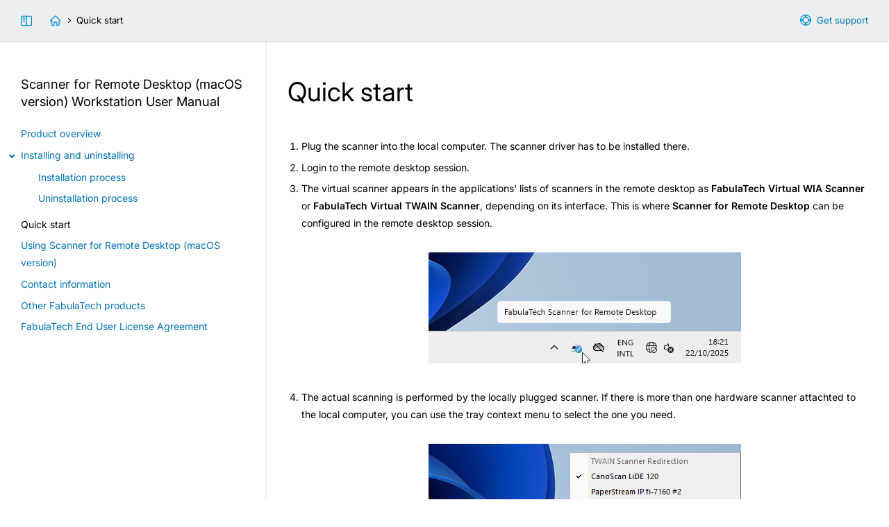

--- FILE ---
content_type: text/html; charset=UTF-8
request_url: https://www.fabulatech.com/scanner-for-remote-desktop-macos-workstation-help/quick-start.html
body_size: 1874
content:
<!doctype html>
<html lang="en">
<head>
<title>Quick start - Scanner for Remote Desktop (macOS version) Workstation User Manual</title>
<meta http-equiv="Content-Type" content="text/html;charset=utf-8">
<meta name="keywords" content="Quick start - Scanner for Remote Desktop (macOS version) Workstation User Manual, user manual, documentation, technical support">
<meta name="description" content="Quick start - Scanner for Remote Desktop (macOS version) Workstation User Manual. FabulaTech Technical Documentation.">
<meta name="viewport" content="width=device-width, initial-scale=1">
<meta name="MobileOptimized" content="320">
<meta name="HandheldFriendly" content="true">
<link rel="stylesheet" type="text/css" href="styles-help/help.css?1767698189">
<link rel="stylesheet" type="text/css" href="styles-help/colorer/shstyle.css">
<script src="styles-help/uifunctions-help.js?1764693756"></script>
<script src="styles-help/colorer/shcore.js"></script>
<script src="styles-help/colorer/multilang.js"></script>

<!--[if lte IE 9]>
<style type="text/css">
#main,
#main .inner,
#header .inner,
#footer .inner,
#index .inner {
  float:none;
  max-width:100%;
  margin:0 auto;
}
#wrapper {
  padding-bottom: 1px;
}
.sidebar,
#sidebar-link {
  display:none;
}
#main {
  margin-bottom:60px;
  width:100%;
}
#footer {
  position: absolute;
  bottom: 0;
}
#main-link {
  background-image:url("../img/icons/support-16-blue.png");
}
#index-link {
  background-image:url("../img/icons/home-16-blue.png");
}
.autocopy-btn {
  background: transparent url("../img/icons/copy-16-blue.png") center center no-repeat;
}
.autocopy-btn:hover {
  background-color: #fff;
}
#scrolltop {
  background-image:url("../img/icons/top-24-white.png");
}

#index .inner {
  min-height:230px;
  border-bottom:#f2f2f2 2px solid;
}
.contents summary:before {
  display:none;
}
.contents summary span {
  position:relative;
  left:-16px;
}
.contents summary span i {
  display:inline-block;
  vertical-align:middle;
  width:16px;
  height:16px;
  background: transparent url("../img/main/li-details.gif") left center no-repeat !important;
}
.contents details ul {
  margin-top: 0;
}
.contents .highlight:before {
  display:none;
}
.contents .highlight {
  position:relative;
  left:-16px;
  padding-left:16px;
  background: transparent url("../img/main/li-new.gif") 5px 2px no-repeat !important;
}
.contents summary.ieclosed span i {
  background: transparent url("../img/main/li-details-closed.gif") left center no-repeat !important;
}
.contents ul.ieclosed {
  display:none;
}
#header .arrow:before {
  display:none;
}
#header .arrow {
  display:inline-block;
  vertical-align:middle;
  width:8px;
  height:8px;
  background: transparent url("../img/main/arrow-right.gif") left center no-repeat !important;
  margin:0 0.5em;
}

.collapse-link:before,
.collapse-nolink:before,
.headerlink {
  display:none;
}
.collapse-link {
  background: transparent url("../img/main/li-details.gif") 5px center no-repeat !important;
}
.collapse-link.collapsed {
  background: transparent url("../img/main/li-details-closed.gif") 5px center no-repeat !important;
}
.collapse-nolink {
  background: transparent url("../img/main/li-blue.gif") 5px center no-repeat !important;
}

table {
  border-collapse: collapse;
}
td,
th {
  border:#ccc 1px solid;
}</style>
<![endif]-->

</head>

<body onload="">
<div id="wrapper">
  <div id="header">
    <div class="inner">
      <div id="nav">
        <div class="hide-on-mobile">
          <a id="main-link" target="_blank" href="https://www.fabulatech.com/support.html">Get support</a>
          <a id="sidebar-link" href="" title="Toggle sidebar">&nbsp;</a>
          <a id="index-link" href="index.html" title="Scanner for Remote Desktop (macOS version) Workstation User Manual"></a><span class="arrow"></span>Quick start        </div>
        <div class="nodisplay show-on-mobile">
          <a id="menu-link" href="index.html">Contents</a>
        </div>
      </div>
    </div>
  </div>
<div id="main"><div class="inner"><h1>Quick start</h1><ol>
 <li>Plug the scanner into the local computer. The scanner driver has to be installed there.</li>
 <li>Login to the remote desktop session.</li>
 <li>
  The virtual scanner appears in the applications' lists of scanners in the remote desktop as <strong>FabulaTech Virtual WIA Scanner</strong> or <strong>FabulaTech Virtual TWAIN Scanner</strong>, depending on its interface. This is where <strong>Scanner for Remote Desktop</strong> can be configured in the remote desktop session.
  <div class="center"><img src="img/products/scanrdp/help/tray-icon.png" alt="Tray Icon" /></div>
 </li>
 <li>
  The actual scanning is performed by the locally plugged scanner. If there is more than one hardware scanner attachted to the local computer, you can use the tray context menu to select the one you need.
  <div class="center"><img src="img/products/scanrdp/help/tray-list.png" alt="Scanners List" /></div>
 </li>
 <li>
  You can use any image capturing software for scanning, just select <strong>FabulaTech Virtual WIA Scanner</strong> or <strong>FabulaTech Virtual TWAIN Scanner</strong> as source there.
 </li>
</ol>
</div><div class="sidebar"><h4>Scanner for Remote Desktop (macOS version) Workstation <span class="nobr">User Manual</span></h4><ul class="contents">
<li class="l0"><a class="" href="overview.html">Product overview</a></li>
<li class="l0"><details open><summary><span><i></i>Installing and uninstalling</span></summary>
<ul>
<li class="l1"><a class="" href="installation.html">Installation process</a></li>
<li class="l1"><a class="" href="uninstallation.html">Uninstallation process</a></li>
</ul></details>
</li>

<li class="l0 active"><a class="" href="quick-start.html">Quick start</a></li>
<li class="l0"><a class="" href="using.html">Using Scanner for Remote Desktop (macOS version)</a></li>
<li class="l0"><a class="" href="contact-information.html">Contact information</a></li>
<li class="l0"><a class="" href="other-products.html">Other FabulaTech products</a></li>
<li class="l0"><a class="" href="license-agreement.html">FabulaTech End User License Agreement</a></li>
</ul>
   </div>
  </div>
  <div id="footer">
    <div class="inner">
      <span class="hide-on-mobile"></span>© 2000&ndash;2026 
      <a target="_blank" href="https://www.fabulatech.com/">FabulaTech, LLP</a>.<span class="hide-on-mobile"> All rights reserved.
      </span></div>
  </div>
</div>
<div title="Scroll to top" id="scrolltop"></div>
</body>
</html>
